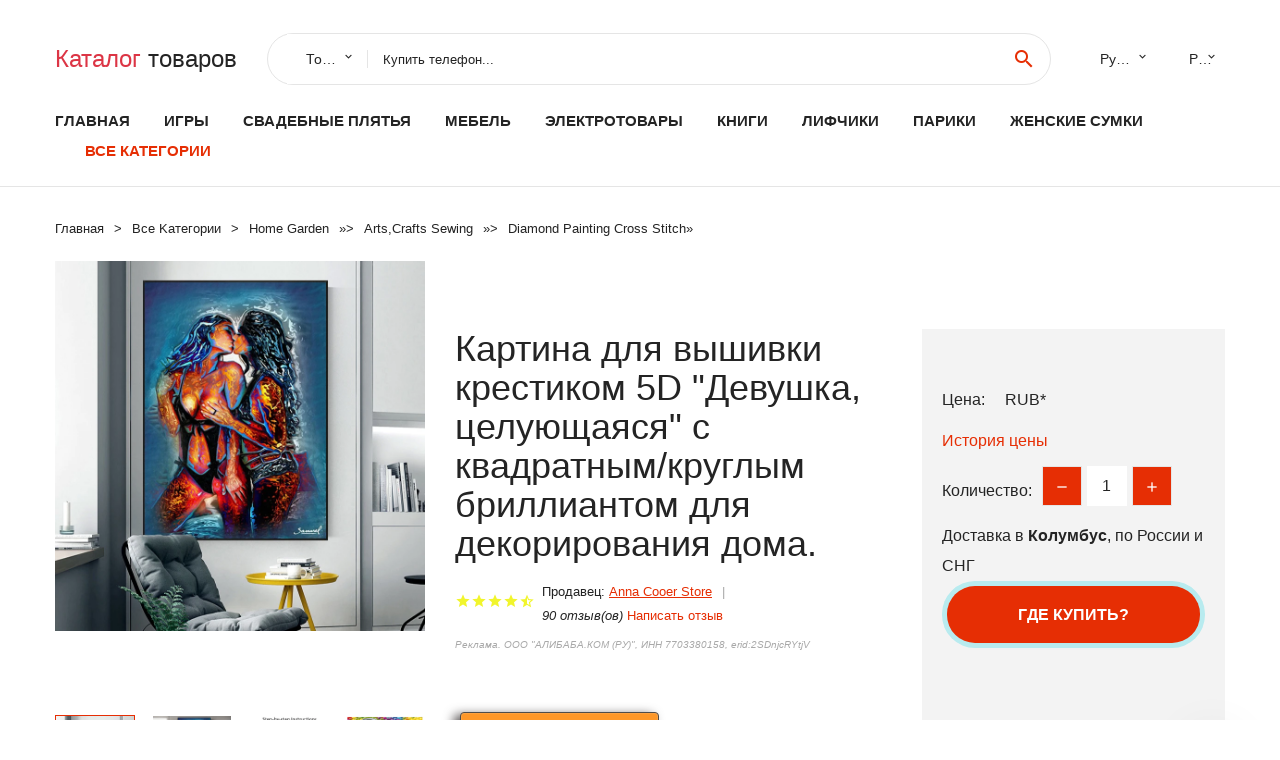

--- FILE ---
content_type: text/html; charset=utf-8
request_url: https://china350.ru/pid_8881005002003782072.html
body_size: 17808
content:
<!DOCTYPE html>
<html lang="ru">
  <head>
    <title>Картина для вышивки крестиком 5D &quot;Девушка, целующаяся&quot; с квадратным/круглым бриллиантом для декорирования дома. - Отзывы покупателей</title>
    <meta name="description" content="Brand Namemagic masterOriginMainland ChinaMaterialresinStyleEuropean and American StylePattern Typecartoonis_customizedYESSet TypeYESUsePaintingsType of WholesaleYes(&gt;50 Pcs)FormSingleExternal PackagingPaper BagCanvas Packing MethodRolled UpFrameNoDiamond ShapeSquarePasting AreaFullNumber of Colors10-60Measurement unit100000015Sold insell_by_pieceEach pack1Package">
    <meta name="keywords" content="найти, цена, отзывы, купить, Картина,для,вышивки,крестиком,5D,&quot;Девушка,,целующаяся&quot;,с,квадратным/круглым,бриллиантом,для,декорирования,дома., алиэкспресс, фото"/>
    <meta property="og:image" content="//ae04.alicdn.com/kf/H37e339ff909945a0977ee8011baba1656.jpg" />
    <meta property="og:url" content="//china350.ru/pid_8881005002003782072.html" />
    <meta property="og:title" content="Картина для вышивки крестиком 5D &quot;Девушка, целующаяся&quot; с квадратным/круглым бриллиантом для декорирования дома." />
    <meta property="og:description" content="Brand Namemagic masterOriginMainland ChinaMaterialresinStyleEuropean and American StylePattern Typecartoonis_customizedYESSet TypeYESUsePaintingsType of WholesaleYes(&gt;50 Pcs)FormSingleExternal PackagingPaper BagCanvas Packing MethodRolled UpFrameNoDiamond ShapeSquarePasting AreaFullNumber of Colors10-60Measurement unit100000015Sold insell_by_pieceEach pack1Package" />
    <link rel="canonical" href="//china350.ru/pid_8881005002003782072.html"/>
        <meta charset="utf-8">
    <meta name="viewport" content="width=device-width, height=device-height, initial-scale=1.0">
    <meta http-equiv="X-UA-Compatible" content="IE=edge">
    <link rel="icon" href="/favicon.ico" type="image/x-icon">
    <link rel="dns-prefetch" href="https://1lc.ru"/>
    <link rel="manifest" href="/manifest.json">
    <link rel="preload" href="https://aliexshop.ru/aliexpress-style/fonts/materialdesignicons-webfont.woff2?v=1.4.57" as="font" type="font/woff2" crossorigin>
    <link rel="stylesheet" href="https://aliexshop.ru/aliexpress-style/css/bootstrap.css">
    <link rel="stylesheet" href="https://aliexshop.ru/aliexpress-style/css/style.css">
    <link rel="stylesheet" href="https://aliexshop.ru/aliexpress-style/css/fonts.css">
    <link type="text/css" rel="stylesheet" href="//aliexshop.ru/shopurbano/css/button.css">
    <meta name="robots" content="noarchive"/>
    <meta name="msapplication-TileColor" content="#E62E04">
    <meta name="theme-color" content="#E62E04">
    <script src="/appstartx.js"></script>
     
    <meta name="referrer" content="strict-origin-when-cross-origin" />
    <style>.ie-panel{display: none;background: #212121;padding: 10px 0;box-shadow: 3px 3px 5px 0 rgba(0,0,0,.3);clear: both;text-align:center;position: relative;z-index: 1;} html.ie-10 .ie-panel, html.lt-ie-10 .ie-panel {display: block;}</style>
  </head>
  <body>
 
  
      <!-- <div class="preloader"> 
         <div class="preloader-body"> 
        <div class="cssload-container">
          <div class="cssload-speeding-wheel"></div>
        </div>
       </div> 
     </div>-->
    <div class="new-page">
      <header class="section page-header">
        <!--RD Navbar-->
        <div class="rd-navbar-wrap">
          <nav class="rd-navbar rd-navbar-classic" data-layout="rd-navbar-fixed" data-sm-layout="rd-navbar-fixed" data-md-layout="rd-navbar-fixed" data-lg-layout="rd-navbar-fixed" data-xl-layout="rd-navbar-static" data-xxl-layout="rd-navbar-static" data-md-device-layout="rd-navbar-fixed" data-lg-device-layout="rd-navbar-fixed" data-xl-device-layout="rd-navbar-static" data-xxl-device-layout="rd-navbar-static" data-lg-stick-up-offset="84px" data-xl-stick-up-offset="84px" data-xxl-stick-up-offset="84px" data-lg-stick-up="true" data-xl-stick-up="true" data-xxl-stick-up="true">
            <div class="rd-navbar-collapse-toggle rd-navbar-fixed-element-1" data-rd-navbar-toggle=".rd-navbar-collapse"><span></span></div>
            <div class="rd-navbar-aside-outer">
              <div class="rd-navbar-aside">
                <!--RD Navbar Brand-->
                <div class="rd-navbar-brand">
             <strong style="color: #4d4d4d !important;">
                 <a class="h5" href="/"><span class="text-danger">Каталог</span><span> товаров</a>
	          </strong>
                </div>
                <div class="rd-navbar-aside-box rd-navbar-collapse">
                  <!--RD Navbar Search-->
                   <div class="rd-navbar-search">
                    <form class="rd-search search-with-select" action="/#search" target="_blank" method="POST">
                      <select class="form-input" name="type" data-constraints="@Required">
                        <option>Товары</option>
                      </select>
                      <div class="form-wrap">
                        <label class="form-label" for="rd-navbar-search-form-input">Купить телефон...</label>
                        <input class="rd-navbar-search-form-input form-input" id="rd-navbar-search-form-input" type="text" name="search-aliexpress">
                        <div class="rd-search-results-live" id="rd-search-results-live"></div>
                      </div>
                      <button class="rd-search-form-submit material-icons-search" type="submit"></button>
                    </form>
                  </div>
                  
          
   
                  <ul class="rd-navbar-selects">
                    <li>
                      <select>
                        <option>Русский</option>
                        <option>English</option>
                        <option>Español</option>
                        <option>Français</option>
                      </select>
                    </li>
                    <li>
                      <select>
                        <option>Руб.</option>
                        <option>USD</option>
                        <option>EUR</option>
                      </select>
                    </li>
                  </ul>
                </div>
              </div>
            </div>
            <div class="rd-navbar-main-outer">
              <div class="rd-navbar-main">
                <div class="rd-navbar-nav-wrap">
                  <!--RD Navbar Brand-->
                  <div class="rd-navbar-brand">
                    <!--Brand--><strong style="color: #4d4d4d !important;">
	            <a class="h5" href="/"><span class="text-danger">Товары </span><span>из Китая</a>
	          </strong>
                  </div>
                  <ul class="rd-navbar-nav">
                    <li class="rd-nav-item"><a class="rd-nav-link" href="/">Главная</a>
                    </li>
                    
<li class="rd-nav-item"><a class="rd-nav-link" href="/cat_shipping/202005020.html" title="Игрушки для детей">Игры</a></li>
<li class="rd-nav-item"><a class="rd-nav-link" href="/cat_shipping/202001935.html" title="Свадебные наряды">Свадебные плятья</a></li>
<li class="rd-nav-item"><a class="rd-nav-link" href="/cat_shipping/202000809.html">Мебель</a></li>
<li class="rd-nav-item"><a class="rd-nav-link" href="/cat_shipping/202000822.html">Электротовары</a></li>
<li class="rd-nav-item"><a class="rd-nav-link" href="https://bookmyshop.ru/">Книги</a></li>
<li class="rd-nav-item"><a class="rd-nav-link" href="/cat_shipping/202003442.html">Лифчики</a></li>
<li class="rd-nav-item"><a class="rd-nav-link" href="/cat_shipping/202004457.html">Парики</a></li>
<li class="rd-nav-item"><a class="rd-nav-link" href="/cat_shipping/202010027.html">Женские сумки</a></li>
                    <li class="rd-nav-item active"><a class="rd-nav-link" href="/all-wholesale-products.html">Все категории</a>
                    </li>
                  </ul>
                </div>
                <!--RD Navbar Panel-->
                <div class="rd-navbar-panel">
                  <!--RD Navbar Toggle-->
                  <button class="rd-navbar-toggle" data-rd-navbar-toggle=".rd-navbar-nav-wrap"><span></span></button>

                </div>
              </div>
            </div>
          </nav>
        </div>
      </header>

<script type="application/ld+json">
  [{"@context": "http://schema.org/",
  "@type": "Product",
  "name": "Картина для вышивки крестиком 5D &quot;Девушка, целующаяся&quot; с квадратным/круглым бриллиантом для декорирования дома.",
  "image": "//ae04.alicdn.com/kf/H37e339ff909945a0977ee8011baba1656.jpg",
  "brand": "Anna Cooer Store",
    "offers": {
    "@type": "Offer",
    "availability": "http://schema.org/InStock",
    "priceCurrency": "RUB",
    "price": "",
    "url":"//china350.ru/pid_8881005002003782072.html"
  },
  "review":[  ]}
     ]
</script>
<!-- Breadcrumbs-->
      <section class="breadcrumbs">
        <div class="container">
          <ul class="breadcrumbs-path" itemscope itemtype="http://schema.org/BreadcrumbList">
            <li itemprop="itemListElement" itemscope itemtype="http://schema.org/ListItem"><a itemprop="item" href="/"><span itemprop="name">Главная</span></a><meta itemprop="position" content="0" /></li>
            <li itemprop="itemListElement" itemscope itemtype="http://schema.org/ListItem"><a itemprop="item" href="/all-wholesale-products.html"><span itemprop="name">Все Kатегории</span></a><meta itemprop="position" content="1" /></li>
            <li itemprop="itemListElement" itemscope itemtype="http://schema.org/ListItem"><a href="/cat_shipping/202000008.html" title="Home  Garden" itemprop="item"><span itemprop="name">Home  Garden</span></a><meta itemprop="position" content="2"></li>  » <li itemprop="itemListElement" itemscope itemtype="http://schema.org/ListItem"><a href="/cat_shipping/202040075.html" title="Arts,Crafts  Sewing" itemprop="item"><span itemprop="name">Arts,Crafts  Sewing</span></a><meta itemprop="position" content="3"></li>  » <li itemprop="itemListElement" itemscope itemtype="http://schema.org/ListItem"><a href="/cat_shipping/202050006.html" title="Diamond Painting Cross Stitch" itemprop="item"><span itemprop="name">Diamond Painting Cross Stitch</span></a><meta itemprop="position" content="4"></li>  » 
          </ul>
        </div>
      </section>
  <!-- Single Product-->
      <section class="section product-single-section bg-default" itemscope itemtype="http://schema.org/Product">
        <div class="container">
          <div class="row row-30 align-items-xl-center">
            <div class="col-xl-4 col-lg-5 col-md-8" itemscope itemtype="http://schema.org/ImageObject"> 
              <!-- Slick Carousel-->
              <div class="slick-slider carousel-parent" data-loop="false" data-dots="false" data-swipe="true" data-items="1" data-child="#child-carousel" data-for="#child-carousel" >
                <div class="item"><a title="Картина для вышивки крестиком 5D &quot;Девушка, целующаяся&quot; с квадратным/круглым бриллиантом для декорирования дома." onclick="window.open('/image-zoom-1005002003782072')" target="_blank" rel="nofollow" class="ui-image-viewer-thumb-frame"><img itemprop="contentUrl" src="//ae04.alicdn.com/kf/H37e339ff909945a0977ee8011baba1656.jpg" alt="Картина для вышивки крестиком 5D &quot;Девушка, целующаяся&quot; с квадратным/круглым бриллиантом для декорирования дома." width="510" height="523"/></a>
 
                </div>
                <div class="item"><img src="//ae04.alicdn.com/kf/H37e339ff909945a0977ee8011baba1656.jpg" alt="Картина для вышивки крестиком 5D &quot;Девушка, целующаяся&quot; с квадратным/круглым бриллиантом для декорирования дома." width="512" height="525" itemprop="image" /></div><div class="item"><img src="//ae04.alicdn.com/kf/H89dbd98648304a468be6e81e01755041b.jpg" alt="Картина для вышивки крестиком 5D &quot;Девушка, целующаяся&quot; с квадратным/круглым бриллиантом для декорирования дома." width="512" height="525" itemprop="image" /></div><div class="item"><img src="//ae04.alicdn.com/kf/He6e0f20e603c45f6ad3f4d63538d667ak.jpg" alt="Картина для вышивки крестиком 5D &quot;Девушка, целующаяся&quot; с квадратным/круглым бриллиантом для декорирования дома." width="512" height="525" itemprop="image" /></div><div class="item"><img src="//ae04.alicdn.com/kf/H56b50836a2e24f47af53c12fd21d554cI.jpg" alt="Картина для вышивки крестиком 5D &quot;Девушка, целующаяся&quot; с квадратным/круглым бриллиантом для декорирования дома." width="512" height="525" itemprop="image" /></div><div class="item"><img src="//ae04.alicdn.com/kf/H5c13f12574454d499cd53414fdd5c3e5t.jpg" alt="Картина для вышивки крестиком 5D &quot;Девушка, целующаяся&quot; с квадратным/круглым бриллиантом для декорирования дома." width="512" height="525" itemprop="image" /></div><div class="item"><img src="//ae04.alicdn.com/kf/H37e339ff909945a0977ee8011baba1656.jpg" alt="Картина для вышивки крестиком 5D &quot;Девушка, целующаяся&quot; с квадратным/круглым бриллиантом для декорирования дома." width="512" height="525" itemprop="image" /></div><div class="item"><img src="//ae04.alicdn.com/kf/H89dbd98648304a468be6e81e01755041b.jpg" alt="Картина для вышивки крестиком 5D &quot;Девушка, целующаяся&quot; с квадратным/круглым бриллиантом для декорирования дома." width="512" height="525" itemprop="image" /></div><div class="item"><img src="//ae04.alicdn.com/kf/He6e0f20e603c45f6ad3f4d63538d667ak.jpg" alt="Картина для вышивки крестиком 5D &quot;Девушка, целующаяся&quot; с квадратным/круглым бриллиантом для декорирования дома." width="512" height="525" itemprop="image" /></div><div class="item"><img src="//ae04.alicdn.com/kf/H56b50836a2e24f47af53c12fd21d554cI.jpg" alt="Картина для вышивки крестиком 5D &quot;Девушка, целующаяся&quot; с квадратным/круглым бриллиантом для декорирования дома." width="512" height="525" itemprop="image" /></div><div class="item"><img src="//ae04.alicdn.com/kf/H5c13f12574454d499cd53414fdd5c3e5t.jpg" alt="Картина для вышивки крестиком 5D &quot;Девушка, целующаяся&quot; с квадратным/круглым бриллиантом для декорирования дома." width="512" height="525" itemprop="image" /></div>
             </div>
                
                <div class="slick-slider carousel-child" id="child-carousel" data-for=".carousel-parent" data-loop="false" data-dots="false" data-swipe="true" data-items="4" data-sm-items="4" data-md-items="4" data-lg-items="4" data-xl-items="4" data-xxl-items="4">
                <div class="item"><img src="//ae04.alicdn.com/kf/H37e339ff909945a0977ee8011baba1656.jpg" alt="Картина для вышивки крестиком 5D &quot;Девушка, целующаяся&quot; с квадратным/круглым бриллиантом для декорирования дома." width="512" height="525" itemprop="image" /></div><div class="item"><img src="//ae04.alicdn.com/kf/H89dbd98648304a468be6e81e01755041b.jpg" alt="Картина для вышивки крестиком 5D &quot;Девушка, целующаяся&quot; с квадратным/круглым бриллиантом для декорирования дома." width="512" height="525" itemprop="image" /></div><div class="item"><img src="//ae04.alicdn.com/kf/He6e0f20e603c45f6ad3f4d63538d667ak.jpg" alt="Картина для вышивки крестиком 5D &quot;Девушка, целующаяся&quot; с квадратным/круглым бриллиантом для декорирования дома." width="512" height="525" itemprop="image" /></div><div class="item"><img src="//ae04.alicdn.com/kf/H56b50836a2e24f47af53c12fd21d554cI.jpg" alt="Картина для вышивки крестиком 5D &quot;Девушка, целующаяся&quot; с квадратным/круглым бриллиантом для декорирования дома." width="512" height="525" itemprop="image" /></div><div class="item"><img src="//ae04.alicdn.com/kf/H5c13f12574454d499cd53414fdd5c3e5t.jpg" alt="Картина для вышивки крестиком 5D &quot;Девушка, целующаяся&quot; с квадратным/круглым бриллиантом для декорирования дома." width="512" height="525" itemprop="image" /></div><div class="item"><img src="//ae04.alicdn.com/kf/H37e339ff909945a0977ee8011baba1656.jpg" alt="Картина для вышивки крестиком 5D &quot;Девушка, целующаяся&quot; с квадратным/круглым бриллиантом для декорирования дома." width="512" height="525" itemprop="image" /></div><div class="item"><img src="//ae04.alicdn.com/kf/H89dbd98648304a468be6e81e01755041b.jpg" alt="Картина для вышивки крестиком 5D &quot;Девушка, целующаяся&quot; с квадратным/круглым бриллиантом для декорирования дома." width="512" height="525" itemprop="image" /></div><div class="item"><img src="//ae04.alicdn.com/kf/He6e0f20e603c45f6ad3f4d63538d667ak.jpg" alt="Картина для вышивки крестиком 5D &quot;Девушка, целующаяся&quot; с квадратным/круглым бриллиантом для декорирования дома." width="512" height="525" itemprop="image" /></div><div class="item"><img src="//ae04.alicdn.com/kf/H56b50836a2e24f47af53c12fd21d554cI.jpg" alt="Картина для вышивки крестиком 5D &quot;Девушка, целующаяся&quot; с квадратным/круглым бриллиантом для декорирования дома." width="512" height="525" itemprop="image" /></div><div class="item"><img src="//ae04.alicdn.com/kf/H5c13f12574454d499cd53414fdd5c3e5t.jpg" alt="Картина для вышивки крестиком 5D &quot;Девушка, целующаяся&quot; с квадратным/круглым бриллиантом для декорирования дома." width="512" height="525" itemprop="image" /></div>
                </div>    
                
               
            </div>
            <div class="col-xl-8 col-lg-7" itemprop="offers" itemscope itemtype="http://schema.org/Offer">
              <div class="row row-30"> 
                <div class="col-xl-7 col-lg-12 col-md-6">  
                
                  <h1 itemprop="name" class="h4 product-single-title">Картина для вышивки крестиком 5D &quot;Девушка, целующаяся&quot; с квадратным/круглым бриллиантом для декорирования дома.</h1>
                  <div class="product-rating-wrap">
                    <ul class="product-rating">
                      <li>
                        <div class="icon product-rating-icon material-icons-star"></div>
                      </li>
                      <li>
                        <div class="icon product-rating-icon material-icons-star"></div>
                      </li>
                      <li>
                        <div class="icon product-rating-icon material-icons-star"></div>
                      </li>
                      <li>
                        <div class="icon product-rating-icon material-icons-star"></div>
                      </li>
                      <li>
                        <div class="icon product-rating-icon material-icons-star_half"></div>
                      </li>
                    </ul> 
                    <ul class="product-rating-list">
                      <li>Продавец: <u><a href="/salesman-info_Anna+Cooer+Store">Anna Cooer Store</a></u> </li>
                      <li><i>90 отзыв(ов)</i> <a href="#comm">Написать отзыв</a></li>
                    </ul> 
                  </div>
                  <span class="erid"></span>
                  <div class="product-single-size-wrap">
                  <span idx="1005002003782072" title="Купить"></span>
                  </div>
                  <div id="888"></div>
                  <div class="product-single-share"> 
                  
                    <script type="text/javascript" src="https://vk.com/js/api/openapi.js?162"></script>
                    <div id="vk_subscribe"></div>
                    <script type="text/javascript">
                    VK.Widgets.Subscribe("vk_subscribe", {soft: 1}, -129528158);
                    </script>
                    <p>Сохраните в закладки:</p>
                    <ul class="product-single-share-list">
                     <div class="ya-share2" data-services="collections,vkontakte,facebook,odnoklassniki,moimir,twitter,whatsapp,skype,telegram" ></div>
                    </ul>  </div>
                </div>
                <div class="col-xl-5 col-lg-12 col-md-6">
                  <div class="product-single-cart-box">
                    <div class="product-single-cart-pricing"><span>Цена:</span><span class="h4 product-single-cart-price" itemprop="price"></span><span itemprop="priceCurrency">RUB</span>*</div>
                    <div class="product-single-cart-saving"><a href="#pricehistory">История цены</a></div>
                    <div class="product-single-cart-quantity">
                      <p>Количество:</p>
                      <div class="stepper-modern">
                        <input type="number" data-zeros="true" value="1" min="1" max="100">
                      </div>
                    </div>
                    <p>Доставка в <strong>Колумбус</strong>, по России и СНГ
                    <span idv="1005002003782072" title="Где купить?"></span> <br />
                   <a class="newuser" href=""></a>
                  </div>
                </div>
              </div>
            </div>
          </div> 
         <br />
           
           <span review="1005002003782072" title="Читать отзывы"></span>
          <div class="product-single-overview">
           
    <li>
      <img src="https://ae04.alicdn.com/kf/H37e339ff909945a0977ee8011baba1656.jpg" alt="Картина для вышивки крестиком 5D &quot;Девушка, целующаяся&quot; с квадратным/круглым бриллиантом для декорирования дома. - Фото №1"/>
    </li><li>
      <img src="https://ae04.alicdn.com/kf/H89dbd98648304a468be6e81e01755041b.jpg" alt="Картина для вышивки крестиком 5D &quot;Девушка, целующаяся&quot; с квадратным/круглым бриллиантом для декорирования дома. - Фото №1"/>
    </li><li>
      <img src="https://ae04.alicdn.com/kf/He6e0f20e603c45f6ad3f4d63538d667ak.jpg" alt="Картина для вышивки крестиком 5D &quot;Девушка, целующаяся&quot; с квадратным/круглым бриллиантом для декорирования дома. - Фото №1"/>
    </li><li>
      <img src="https://ae04.alicdn.com/kf/H56b50836a2e24f47af53c12fd21d554cI.jpg" alt="Картина для вышивки крестиком 5D &quot;Девушка, целующаяся&quot; с квадратным/круглым бриллиантом для декорирования дома. - Фото №1"/>
    </li><li>
      <img src="https://ae04.alicdn.com/kf/H5c13f12574454d499cd53414fdd5c3e5t.jpg" alt="Картина для вышивки крестиком 5D &quot;Девушка, целующаяся&quot; с квадратным/круглым бриллиантом для декорирования дома. - Фото №1"/>
    </li><li>
      <img src="https://ae04.alicdn.com/kf/H37e339ff909945a0977ee8011baba1656.jpg" alt="Картина для вышивки крестиком 5D &quot;Девушка, целующаяся&quot; с квадратным/круглым бриллиантом для декорирования дома. - Фото №1"/>
    </li><li>
      <img src="https://ae04.alicdn.com/kf/H89dbd98648304a468be6e81e01755041b.jpg" alt="Картина для вышивки крестиком 5D &quot;Девушка, целующаяся&quot; с квадратным/круглым бриллиантом для декорирования дома. - Фото №1"/>
    </li><li>
      <img src="https://ae04.alicdn.com/kf/He6e0f20e603c45f6ad3f4d63538d667ak.jpg" alt="Картина для вышивки крестиком 5D &quot;Девушка, целующаяся&quot; с квадратным/круглым бриллиантом для декорирования дома. - Фото №1"/>
    </li><li>
      <img src="https://ae04.alicdn.com/kf/H56b50836a2e24f47af53c12fd21d554cI.jpg" alt="Картина для вышивки крестиком 5D &quot;Девушка, целующаяся&quot; с квадратным/круглым бриллиантом для декорирования дома. - Фото №1"/>
    </li><li>
      <img src="https://ae04.alicdn.com/kf/H5c13f12574454d499cd53414fdd5c3e5t.jpg" alt="Картина для вышивки крестиком 5D &quot;Девушка, целующаяся&quot; с квадратным/круглым бриллиантом для декорирования дома. - Фото №1"/>
    </li>   <a name="pricehistory"></a>
          <h3>История цены</h3><p>*История изменения цены! Указанная стоимость возможно, уже изменилось. Проверить текущую цену - ></p>
<script src="https://lyvi.ru/js/highcharts.js"></script>
<!--<script src="https://lyvi.ru/js/highcharts-3d.js"></script>-->
<script src="https://lyvi.ru/js/exporting.js"></script>

<div id="container" class="chart_wrap"></div>

<script type="text/javascript">
// Set up the chart
var chart = new Highcharts.Chart({
    chart: {
        renderTo: 'container',
        type: 'column',
        options3d: {
            enabled: true,
            alpha: 15,
            beta: 15,
            depth: 50,
            viewDistance: 25
        }
    },
    title: {
        text: 'Price change history'
    },
    subtitle: {
        text: '*on melons from free sources'
    },
    plotOptions: {
        column: {
            depth: 50
        }
    },
    series: [{
        data: [0,0,0,0,0,0,0,0,0,]
    }]
});

function showValues() {
    $('#alpha-value').html(chart.options.chart.options3d.alpha);
    $('#beta-value').html(chart.options.chart.options3d.beta);
    $('#depth-value').html(chart.options.chart.options3d.depth);
}

// Activate the sliders
$('#sliders input').on('input change', function () {
    chart.options.chart.options3d[this.id] = parseFloat(this.value);
    showValues();
    chart.redraw(false);
});

showValues();
</script><div class="table-custom-responsive">
            <table class="table-custom table-custom-striped table-custom-primary">
               <thead>
                <tr>
                  <th>Месяц</th>
                  <th>Минимальная цена</th>
                  <th>Макс. стоимость</th>
                  <th>Цена</th>
                </tr>
              </thead>
                    <tbody><tr>
                   <td>Dec-24-2025</td>
                   <td>0.30 руб.</td>
                   <td>0.65 руб.</td>
                   <td>0 руб.</td>
                   </tr>
                   <tr>
                   <td>Nov-24-2025</td>
                   <td>0.22 руб.</td>
                   <td>0.19 руб.</td>
                   <td>0 руб.</td>
                   </tr>
                   <tr>
                   <td>Oct-24-2025</td>
                   <td>0.64 руб.</td>
                   <td>0.42 руб.</td>
                   <td>0 руб.</td>
                   </tr>
                   <tr>
                   <td>Sep-24-2025</td>
                   <td>0.22 руб.</td>
                   <td>0.6 руб.</td>
                   <td>0 руб.</td>
                   </tr>
                   <tr>
                   <td>Aug-24-2025</td>
                   <td>0.72 руб.</td>
                   <td>0.71 руб.</td>
                   <td>0 руб.</td>
                   </tr>
                   <tr>
                   <td>Jul-24-2025</td>
                   <td>0.88 руб.</td>
                   <td>0.68 руб.</td>
                   <td>0 руб.</td>
                   </tr>
                   <tr>
                   <td>Jun-24-2025</td>
                   <td>0.97 руб.</td>
                   <td>0.4 руб.</td>
                   <td>0 руб.</td>
                   </tr>
                   <tr>
                   <td>May-24-2025</td>
                   <td>0.94 руб.</td>
                   <td>0.48 руб.</td>
                   <td>0 руб.</td>
                   </tr>
                   <tr>
                   <td>Apr-24-2025</td>
                   <td>0.82 руб.</td>
                   <td>0.76 руб.</td>
                   <td>0 руб.</td>
                   </tr>
                    </tbody>
 </table>
</div>
  </div"> <!-- We Recommended-->
     <section class="section section-md bg-default">
        <div class="container">
          <div class="text-center">
            <p class="h4">Новые товары</p>
          </div>
          <!-- Owl Carousel-->
          <div class="owl-carousel" data-items="1" data-sm-items="2" data-md-items="3" data-xl-items="5" data-xxl-items="6" data-margin="30" data-xxl-margin="40" data-mouse-drag="false" data-loop="false" data-autoplay="false" data-owl="{&quot;dots&quot;:true}">
          <article class="product-classic">
              <div class="product-classic-head">
                <a href="/pid_8884000178560094.html"><figure class="product-classic-figure"><img class="lazy" data-src="//ae04.alicdn.com/kf/H2d68b78cacfc467fb2b54850e7b8ad41Y.jpg" alt="Kexinzu Полный 5D DIY квадратный / круглый алмазная живопись &quot;Крылатый меч&quot; 3D вышивка крестом Мозаика diamondpainting Подарок K@88886." width="174" height="199"/>
                </figure></a>
              </div>
              <div class="product-classic-body">
                <h4 style="font-size:1.2em;">Kexinzu Полный 5D DIY квадратный / круглый алмазная живопись &quot;Крылатый меч&quot; 3D вышивка крестом Мозаика diamondpainting Подарок K@88886.</h4>
                <div class="product-classic-pricing">
                  <div class="product-classic-price"></div>
                </div>
              </div>
            </article>
            <article class="product-classic">
              <div class="product-classic-head">
                <a href="/pid_88832806477955.html"><figure class="product-classic-figure"><img class="lazy" data-src="//ae04.alicdn.com/kf/H98f921b6b23d410589c86b60fa352f86D.jpg" alt="100% Полный 5D ДИЙ Алмазная живопись 3D алмазная живопись полный круглый стразы вышивка диамант &quot;Милый Кот&quot;" width="174" height="199"/>
                </figure></a>
              </div>
              <div class="product-classic-body">
                <h4 style="font-size:1.2em;">100% Полный 5D ДИЙ Алмазная живопись 3D алмазная живопись полный круглый стразы вышивка диамант &quot;Милый Кот&quot;</h4>
                <div class="product-classic-pricing">
                  <div class="product-classic-price"></div>
                </div>
              </div>
            </article>
            <article class="product-classic">
              <div class="product-classic-head">
                <a href="/pid_8881005001478056936.html"><figure class="product-classic-figure"><img class="lazy" data-src="//ae04.alicdn.com/kf/H81603710bd9a4b3ab14d2c32641b26b9k.jpg" alt="Алмазная живопись 5D DIY набор полный волки крестиком квадратная мозаика вышивка НОВЫЙ." width="174" height="199"/>
                </figure></a>
              </div>
              <div class="product-classic-body">
                <h4 style="font-size:1.2em;">Алмазная живопись 5D DIY набор полный волки крестиком квадратная мозаика вышивка НОВЫЙ.</h4>
                <div class="product-classic-pricing">
                  <div class="product-classic-price"></div>
                </div>
              </div>
            </article>
            <article class="product-classic">
              <div class="product-classic-head">
                <a href="/pid_8881005003875849663.html"><figure class="product-classic-figure"><img class="lazy" data-src="//ae04.alicdn.com/kf/Sa49dfbe653cc46adb476c4b7019d5bf2V.jpg" alt="YIMEIDO 5D DIY набор для алмазной живописи на Пасху с кроликом на молнии, красной яйцом и бабочками с камнями Ринестон для украшения дома." width="174" height="199"/>
                </figure></a>
              </div>
              <div class="product-classic-body">
                <h4 style="font-size:1.2em;">YIMEIDO 5D DIY набор для алмазной живописи на Пасху с кроликом на молнии, красной яйцом и бабочками с камнями Ринестон для украшения дома.</h4>
                <div class="product-classic-pricing">
                  <div class="product-classic-price"></div>
                </div>
              </div>
            </article>
            <article class="product-classic">
              <div class="product-classic-head">
                <a href="/pid_8881005001352310715.html"><figure class="product-classic-figure"><img class="lazy" data-src="//ae04.alicdn.com/kf/H143b4649de824b6abea14f2591c67542q.jpg" alt="&quot;Сделай сам&quot; - живопись 5D алмазная виолончель Цветок Роза полный квадратный мозаичный вышивка цветов крестом декор для гостиной искусство подарка." width="174" height="199"/>
                </figure></a>
              </div>
              <div class="product-classic-body">
                <h4 style="font-size:1.2em;">&quot;Сделай сам&quot; - живопись 5D алмазная виолончель Цветок Роза полный квадратный мозаичный вышивка цветов крестом декор для гостиной искусство подарка.</h4>
                <div class="product-classic-pricing">
                  <div class="product-classic-price"></div>
                </div>
              </div>
            </article>
            <article class="product-classic">
              <div class="product-classic-head">
                <a href="/pid_88832998899033.html"><figure class="product-classic-figure"><img class="lazy" data-src="//ae04.alicdn.com/kf/HTB1_lr8OMDqK1RjSZSyq6yxEVXa0.jpg" alt="Новое полное квадратное бриллиантовое 5D DIY живопись &quot;Будда&quot; вышивка крестом, мозаика из стразов домашнего декора подарок." width="174" height="199"/>
                </figure></a>
              </div>
              <div class="product-classic-body">
                <h4 style="font-size:1.2em;">Новое полное квадратное бриллиантовое 5D DIY живопись &quot;Будда&quot; вышивка крестом, мозаика из стразов домашнего декора подарок.</h4>
                <div class="product-classic-pricing">
                  <div class="product-classic-price"></div>
                </div>
              </div>
            </article>
            <article class="product-classic">
              <div class="product-classic-head">
                <a href="/pid_8884000061426498.html"><figure class="product-classic-figure"><img class="lazy" data-src="//ae04.alicdn.com/kf/H2b784d228dd34e35afbe2e303471138eb.jpg" alt="Canvas

Алмазная живопись Европейский классический пейзаж зданий 5D DIY вышивка Статуя Свободы крестиком Украшение дома на холсте" width="174" height="199"/>
                </figure></a>
              </div>
              <div class="product-classic-body">
                <h4 style="font-size:1.2em;">Canvas

Алмазная живопись Европейский классический пейзаж зданий 5D DIY вышивка Статуя Свободы крестиком Украшение дома на холсте</h4>
                <div class="product-classic-pricing">
                  <div class="product-classic-price"></div>
                </div>
              </div>
            </article>
            <article class="product-classic">
              <div class="product-classic-head">
                <a href="/pid_88833054354221.html"><figure class="product-classic-figure"><img class="lazy" data-src="//ae04.alicdn.com/kf/HTB14XNSe.KF3KVjSZFEq6xExFXaL.jpg" alt="Официальный магазин Алмазной живописи Кошка Вышивка Продажа Животные Мозаика Полный макет Стразы Хобби yy711." width="174" height="199"/>
                </figure></a>
              </div>
              <div class="product-classic-body">
                <h4 style="font-size:1.2em;">Официальный магазин Алмазной живописи Кошка Вышивка Продажа Животные Мозаика Полный макет Стразы Хобби yy711.</h4>
                <div class="product-classic-pricing">
                  <div class="product-classic-price"></div>
                </div>
              </div>
            </article>
            <article class="product-classic">
              <div class="product-classic-head">
                <a href="/pid_8884000409962688.html"><figure class="product-classic-figure"><img class="lazy" data-src="//ae04.alicdn.com/kf/Hb6b5fd2f5c734c86b11ea81a32881d59j.jpg" alt="стакан для красного вина EASHRU Text с 5D бриллиантовой вышивкой крестом, полным квадратным сверлением и иглопробивкой для декорирования дома PT4542" width="174" height="199"/>
                </figure></a>
              </div>
              <div class="product-classic-body">
                <h4 style="font-size:1.2em;">стакан для красного вина EASHRU Text с 5D бриллиантовой вышивкой крестом, полным квадратным сверлением и иглопробивкой для декорирования дома PT4542</h4>
                <div class="product-classic-pricing">
                  <div class="product-classic-price"></div>
                </div>
              </div>
            </article>
            </div>
        </div>
      </section>
       <div class="product-single-overview">
            <p class="h4">Характеристики</p>
            <div itemprop="name"><h2>Картина для вышивки крестиком 5D &quot;Девушка целующаяся&quot; с квадратным/круглым бриллиантом декорирования дома.</h2></div>
              <p class="h5">Описание товара</p>
              <div itemprop="description"><span class="snow-ali-kit_Typography__base__1shggo snow-ali-kit_Typography-Primary__base__1xop0e snow-ali-kit_Typography__sizeTextM__1shggo SnowProductCharacteristics_SnowProductCharacteristicsItem__title__1w7g4">Brand Name</span><span class="snow-ali-kit_Typography__base__1shggo snow-ali-kit_Typography-Primary__base__1xop0e snow-ali-kit_Typography__sizeTextM__1shggo SnowProductCharacteristics_SnowProductCharacteristicsItem__value__1w7g4">magic master</span><span class="snow-ali-kit_Typography__base__1shggo snow-ali-kit_Typography-Primary__base__1xop0e snow-ali-kit_Typography__sizeTextM__1shggo SnowProductCharacteristics_SnowProductCharacteristicsItem__title__1w7g4">Origin</span><span class="snow-ali-kit_Typography__base__1shggo snow-ali-kit_Typography-Primary__base__1xop0e snow-ali-kit_Typography__sizeTextM__1shggo SnowProductCharacteristics_SnowProductCharacteristicsItem__value__1w7g4">Mainland China</span><span class="snow-ali-kit_Typography__base__1shggo snow-ali-kit_Typography-Primary__base__1xop0e snow-ali-kit_Typography__sizeTextM__1shggo SnowProductCharacteristics_SnowProductCharacteristicsItem__title__1w7g4">Material</span><span class="snow-ali-kit_Typography__base__1shggo snow-ali-kit_Typography-Primary__base__1xop0e snow-ali-kit_Typography__sizeTextM__1shggo SnowProductCharacteristics_SnowProductCharacteristicsItem__value__1w7g4">resin</span><span class="snow-ali-kit_Typography__base__1shggo snow-ali-kit_Typography-Primary__base__1xop0e snow-ali-kit_Typography__sizeTextM__1shggo SnowProductCharacteristics_SnowProductCharacteristicsItem__title__1w7g4">Style</span><span class="snow-ali-kit_Typography__base__1shggo snow-ali-kit_Typography-Primary__base__1xop0e snow-ali-kit_Typography__sizeTextM__1shggo SnowProductCharacteristics_SnowProductCharacteristicsItem__value__1w7g4">European and American Style</span><span class="snow-ali-kit_Typography__base__1shggo snow-ali-kit_Typography-Primary__base__1xop0e snow-ali-kit_Typography__sizeTextM__1shggo SnowProductCharacteristics_SnowProductCharacteristicsItem__title__1w7g4">Pattern Type</span><span class="snow-ali-kit_Typography__base__1shggo snow-ali-kit_Typography-Primary__base__1xop0e snow-ali-kit_Typography__sizeTextM__1shggo SnowProductCharacteristics_SnowProductCharacteristicsItem__value__1w7g4">cartoon</span><span class="snow-ali-kit_Typography__base__1shggo snow-ali-kit_Typography-Primary__base__1xop0e snow-ali-kit_Typography__sizeTextM__1shggo SnowProductCharacteristics_SnowProductCharacteristicsItem__title__1w7g4">is_customized</span><span class="snow-ali-kit_Typography__base__1shggo snow-ali-kit_Typography-Primary__base__1xop0e snow-ali-kit_Typography__sizeTextM__1shggo SnowProductCharacteristics_SnowProductCharacteristicsItem__value__1w7g4">YES</span><span class="snow-ali-kit_Typography__base__1shggo snow-ali-kit_Typography-Primary__base__1xop0e snow-ali-kit_Typography__sizeTextM__1shggo SnowProductCharacteristics_SnowProductCharacteristicsItem__title__1w7g4">Set Type</span><span class="snow-ali-kit_Typography__base__1shggo snow-ali-kit_Typography-Primary__base__1xop0e snow-ali-kit_Typography__sizeTextM__1shggo SnowProductCharacteristics_SnowProductCharacteristicsItem__value__1w7g4">YES</span><span class="snow-ali-kit_Typography__base__1shggo snow-ali-kit_Typography-Primary__base__1xop0e snow-ali-kit_Typography__sizeTextM__1shggo SnowProductCharacteristics_SnowProductCharacteristicsItem__title__1w7g4">Use</span><span class="snow-ali-kit_Typography__base__1shggo snow-ali-kit_Typography-Primary__base__1xop0e snow-ali-kit_Typography__sizeTextM__1shggo SnowProductCharacteristics_SnowProductCharacteristicsItem__value__1w7g4">Paintings</span><span class="snow-ali-kit_Typography__base__1shggo snow-ali-kit_Typography-Primary__base__1xop0e snow-ali-kit_Typography__sizeTextM__1shggo SnowProductCharacteristics_SnowProductCharacteristicsItem__title__1w7g4">Type of Wholesale</span><span class="snow-ali-kit_Typography__base__1shggo snow-ali-kit_Typography-Primary__base__1xop0e snow-ali-kit_Typography__sizeTextM__1shggo SnowProductCharacteristics_SnowProductCharacteristicsItem__value__1w7g4">Yes(&gt;50 Pcs)</span><span class="snow-ali-kit_Typography__base__1shggo snow-ali-kit_Typography-Primary__base__1xop0e snow-ali-kit_Typography__sizeTextM__1shggo SnowProductCharacteristics_SnowProductCharacteristicsItem__title__1w7g4">Form</span><span class="snow-ali-kit_Typography__base__1shggo snow-ali-kit_Typography-Primary__base__1xop0e snow-ali-kit_Typography__sizeTextM__1shggo SnowProductCharacteristics_SnowProductCharacteristicsItem__value__1w7g4">Single</span><span class="snow-ali-kit_Typography__base__1shggo snow-ali-kit_Typography-Primary__base__1xop0e snow-ali-kit_Typography__sizeTextM__1shggo SnowProductCharacteristics_SnowProductCharacteristicsItem__title__1w7g4">External Packaging</span><span class="snow-ali-kit_Typography__base__1shggo snow-ali-kit_Typography-Primary__base__1xop0e snow-ali-kit_Typography__sizeTextM__1shggo SnowProductCharacteristics_SnowProductCharacteristicsItem__value__1w7g4">Paper Bag</span><span class="snow-ali-kit_Typography__base__1shggo snow-ali-kit_Typography-Primary__base__1xop0e snow-ali-kit_Typography__sizeTextM__1shggo SnowProductCharacteristics_SnowProductCharacteristicsItem__title__1w7g4">Canvas Packing Method</span><span class="snow-ali-kit_Typography__base__1shggo snow-ali-kit_Typography-Primary__base__1xop0e snow-ali-kit_Typography__sizeTextM__1shggo SnowProductCharacteristics_SnowProductCharacteristicsItem__value__1w7g4">Rolled Up</span><span class="snow-ali-kit_Typography__base__1shggo snow-ali-kit_Typography-Primary__base__1xop0e snow-ali-kit_Typography__sizeTextM__1shggo SnowProductCharacteristics_SnowProductCharacteristicsItem__title__1w7g4">Frame</span><span class="snow-ali-kit_Typography__base__1shggo snow-ali-kit_Typography-Primary__base__1xop0e snow-ali-kit_Typography__sizeTextM__1shggo SnowProductCharacteristics_SnowProductCharacteristicsItem__value__1w7g4">No</span><span class="snow-ali-kit_Typography__base__1shggo snow-ali-kit_Typography-Primary__base__1xop0e snow-ali-kit_Typography__sizeTextM__1shggo SnowProductCharacteristics_SnowProductCharacteristicsItem__title__1w7g4">Diamond Shape</span><span class="snow-ali-kit_Typography__base__1shggo snow-ali-kit_Typography-Primary__base__1xop0e snow-ali-kit_Typography__sizeTextM__1shggo SnowProductCharacteristics_SnowProductCharacteristicsItem__value__1w7g4">Square</span><span class="snow-ali-kit_Typography__base__1shggo snow-ali-kit_Typography-Primary__base__1xop0e snow-ali-kit_Typography__sizeTextM__1shggo SnowProductCharacteristics_SnowProductCharacteristicsItem__title__1w7g4">Pasting Area</span><span class="snow-ali-kit_Typography__base__1shggo snow-ali-kit_Typography-Primary__base__1xop0e snow-ali-kit_Typography__sizeTextM__1shggo SnowProductCharacteristics_SnowProductCharacteristicsItem__value__1w7g4">Full</span><span class="snow-ali-kit_Typography__base__1shggo snow-ali-kit_Typography-Primary__base__1xop0e snow-ali-kit_Typography__sizeTextM__1shggo SnowProductCharacteristics_SnowProductCharacteristicsItem__title__1w7g4">Number of Colors</span><span class="snow-ali-kit_Typography__base__1shggo snow-ali-kit_Typography-Primary__base__1xop0e snow-ali-kit_Typography__sizeTextM__1shggo SnowProductCharacteristics_SnowProductCharacteristicsItem__value__1w7g4">10-60</span><span class="snow-ali-kit_Typography__base__1shggo snow-ali-kit_Typography-Primary__base__1xop0e snow-ali-kit_Typography__sizeTextM__1shggo SnowProductCharacteristics_SnowProductCharacteristicsItem__title__1w7g4">Measurement unit</span><span class="snow-ali-kit_Typography__base__1shggo snow-ali-kit_Typography-Primary__base__1xop0e snow-ali-kit_Typography__sizeTextM__1shggo SnowProductCharacteristics_SnowProductCharacteristicsItem__value__1w7g4">100000015</span><span class="snow-ali-kit_Typography__base__1shggo snow-ali-kit_Typography-Primary__base__1xop0e snow-ali-kit_Typography__sizeTextM__1shggo SnowProductCharacteristics_SnowProductCharacteristicsItem__title__1w7g4">Sold in</span><span class="snow-ali-kit_Typography__base__1shggo snow-ali-kit_Typography-Primary__base__1xop0e snow-ali-kit_Typography__sizeTextM__1shggo SnowProductCharacteristics_SnowProductCharacteristicsItem__value__1w7g4">sell_by_piece</span><span class="snow-ali-kit_Typography__base__1shggo snow-ali-kit_Typography-Primary__base__1xop0e snow-ali-kit_Typography__sizeTextM__1shggo SnowProductCharacteristics_SnowProductCharacteristicsItem__title__1w7g4">Each pack</span><span class="snow-ali-kit_Typography__base__1shggo snow-ali-kit_Typography-Primary__base__1xop0e snow-ali-kit_Typography__sizeTextM__1shggo SnowProductCharacteristics_SnowProductCharacteristicsItem__value__1w7g4">1</span><span class="snow-ali-kit_Typography__base__1shggo snow-ali-kit_Typography-Primary__base__1xop0e snow-ali-kit_Typography__sizeTextM__1shggo SnowProductCharacteristics_SnowProductCharacteristicsItem__title__1w7g4">Package weight</span><span class="snow-ali-kit_Typography__base__1shggo snow-ali-kit_Typography-Primary__base__1xop0e snow-ali-kit_Typography__sizeTextM__1shggo SnowProductCharacteristics_SnowProductCharacteristicsItem__value__1w7g4">0.400</span><span class="snow-ali-kit_Typography__base__1shggo snow-ali-kit_Typography-Primary__base__1xop0e snow-ali-kit_Typography__sizeTextM__1shggo SnowProductCharacteristics_SnowProductCharacteristicsItem__title__1w7g4">Package size - length (cm)</span><span class="snow-ali-kit_Typography__base__1shggo snow-ali-kit_Typography-Primary__base__1xop0e snow-ali-kit_Typography__sizeTextM__1shggo SnowProductCharacteristics_SnowProductCharacteristicsItem__value__1w7g4">20</span><span class="snow-ali-kit_Typography__base__1shggo snow-ali-kit_Typography-Primary__base__1xop0e snow-ali-kit_Typography__sizeTextM__1shggo SnowProductCharacteristics_SnowProductCharacteristicsItem__title__1w7g4">Package size - width (cm)</span><span class="snow-ali-kit_Typography__base__1shggo snow-ali-kit_Typography-Primary__base__1xop0e snow-ali-kit_Typography__sizeTextM__1shggo SnowProductCharacteristics_SnowProductCharacteristicsItem__value__1w7g4">10</span><span class="snow-ali-kit_Typography__base__1shggo snow-ali-kit_Typography-Primary__base__1xop0e snow-ali-kit_Typography__sizeTextM__1shggo SnowProductCharacteristics_SnowProductCharacteristicsItem__title__1w7g4">Package size - height (cm)</span><span class="snow-ali-kit_Typography__base__1shggo snow-ali-kit_Typography-Primary__base__1xop0e snow-ali-kit_Typography__sizeTextM__1shggo SnowProductCharacteristics_SnowProductCharacteristicsItem__value__1w7g4">5</span><span class="snow-ali-kit_Typography__base__1shggo snow-ali-kit_Typography-Primary__base__1xop0e snow-ali-kit_Typography__sizeTextM__1shggo SnowProductCharacteristics_SnowProductCharacteristicsItem__title__1w7g4">Set Type</span><span class="snow-ali-kit_Typography__base__1shggo snow-ali-kit_Typography-Primary__base__1xop0e snow-ali-kit_Typography__sizeTextM__1shggo SnowProductCharacteristics_SnowProductCharacteristicsItem__value__1w7g4">Cross Stitch</span><span class="snow-ali-kit_Typography__base__1shggo snow-ali-kit_Typography-Primary__base__1xop0e snow-ali-kit_Typography__sizeTextM__1shggo SnowProductCharacteristics_SnowProductCharacteristicsItem__title__1w7g4">Use</span><span class="snow-ali-kit_Typography__base__1shggo snow-ali-kit_Typography-Primary__base__1xop0e snow-ali-kit_Typography__sizeTextM__1shggo SnowProductCharacteristics_SnowProductCharacteristicsItem__value__1w7g4">Home/Hotel/Office Decoration,Unique Gift</span><span class="snow-ali-kit_Typography__base__1shggo snow-ali-kit_Typography-Primary__base__1xop0e snow-ali-kit_Typography__sizeTextM__1shggo SnowProductCharacteristics_SnowProductCharacteristicsItem__title__1w7g4">Technics</span><span class="snow-ali-kit_Typography__base__1shggo snow-ali-kit_Typography-Primary__base__1xop0e snow-ali-kit_Typography__sizeTextM__1shggo SnowProductCharacteristics_SnowProductCharacteristicsItem__value__1w7g4">DIY diamond painting</span><span class="snow-ali-kit_Typography__base__1shggo snow-ali-kit_Typography-Primary__base__1xop0e snow-ali-kit_Typography__sizeTextM__1shggo SnowProductCharacteristics_SnowProductCharacteristicsItem__title__1w7g4">Tools Type</span><span class="snow-ali-kit_Typography__base__1shggo snow-ali-kit_Typography-Primary__base__1xop0e snow-ali-kit_Typography__sizeTextM__1shggo SnowProductCharacteristics_SnowProductCharacteristicsItem__value__1w7g4">tweezers,pallet,diamond painting Pick-Up Tools</span><span class="snow-ali-kit_Typography__base__1shggo snow-ali-kit_Typography-Primary__base__1xop0e snow-ali-kit_Typography__sizeTextM__1shggo SnowProductCharacteristics_SnowProductCharacteristicsItem__title__1w7g4">Details</span><span class="snow-ali-kit_Typography__base__1shggo snow-ali-kit_Typography-Primary__base__1xop0e snow-ali-kit_Typography__sizeTextM__1shggo SnowProductCharacteristics_SnowProductCharacteristicsItem__value__1w7g4">Full resin diamonds with picture</span><span class="snow-ali-kit_Typography__base__1shggo snow-ali-kit_Typography-Primary__base__1xop0e snow-ali-kit_Typography__sizeTextM__1shggo SnowProductCharacteristics_SnowProductCharacteristicsItem__title__1w7g4">About Diamonds</span><span class="snow-ali-kit_Typography__base__1shggo snow-ali-kit_Typography-Primary__base__1xop0e snow-ali-kit_Typography__sizeTextM__1shggo SnowProductCharacteristics_SnowProductCharacteristicsItem__value__1w7g4">100% full drill</span><span class="snow-ali-kit_Typography__base__1shggo snow-ali-kit_Typography-Primary__base__1xop0e snow-ali-kit_Typography__sizeTextM__1shggo SnowProductCharacteristics_SnowProductCharacteristicsItem__title__1w7g4">Style</span><span class="snow-ali-kit_Typography__base__1shggo snow-ali-kit_Typography-Primary__base__1xop0e snow-ali-kit_Typography__sizeTextM__1shggo SnowProductCharacteristics_SnowProductCharacteristicsItem__value__1w7g4">Godfather poster diamond painting</span><span class="snow-ali-kit_Typography__base__1shggo snow-ali-kit_Typography-Primary__base__1xop0e snow-ali-kit_Typography__sizeTextM__1shggo SnowProductCharacteristics_SnowProductCharacteristicsItem__title__1w7g4">Diamond Shape</span><span class="snow-ali-kit_Typography__base__1shggo snow-ali-kit_Typography-Primary__base__1xop0e snow-ali-kit_Typography__sizeTextM__1shggo SnowProductCharacteristics_SnowProductCharacteristicsItem__value__1w7g4">Square/Round</span><span class="snow-ali-kit_Typography__base__1shggo snow-ali-kit_Typography-Primary__base__1xop0e snow-ali-kit_Typography__sizeTextM__1shggo SnowProductCharacteristics_SnowProductCharacteristicsItem__title__1w7g4">kits internaldetail</span><span class="snow-ali-kit_Typography__base__1shggo snow-ali-kit_Typography-Primary__base__1xop0e snow-ali-kit_Typography__sizeTextM__1shggo SnowProductCharacteristics_SnowProductCharacteristicsItem__value__1w7g4">resin particles, Base fabric, Drawings, Forceps</span><span class="snow-ali-kit_Typography__base__1shggo snow-ali-kit_Typography-Primary__base__1xop0e snow-ali-kit_Typography__sizeTextM__1shggo SnowProductCharacteristics_SnowProductCharacteristicsItem__title__1w7g4">pattern</span><span class="snow-ali-kit_Typography__base__1shggo snow-ali-kit_Typography-Primary__base__1xop0e snow-ali-kit_Typography__sizeTextM__1shggo SnowProductCharacteristics_SnowProductCharacteristicsItem__value__1w7g4">Diamond Painting Art Girl Kiss Picture</span><p class="snow-ali-kit_Typography__base__1shggo snow-ali-kit_Typography__base__1shggo snow-ali-kit_Typography__sizeTextM__1shggo HazeProductDelivery_HazeProductDelivery__typographyM__1y5in">Unavailable in Russian Federation</p>Description<img src="//ae03.alicdn.com/kf/H01073d59aab44ce6a35a9541f0bfb962S.jpg"/><img class="lazy" data-src="//ae01.alicdn.com/kf/H5f0eebb6d6704102afb8c5efb60864ca8.png?width=186&height=282&hash=468" style="width:186px;height:282px;"/><img class="lazy" data-src="//ae01.alicdn.com/kf/H5f0eebb6d6704102afb8c5efb60864ca8.png?width=186&height=282&hash=468" style="width:186px;height:282px;"/><img class="lazy" data-src="//ae01.alicdn.com/kf/H5f0eebb6d6704102afb8c5efb60864ca8.png?width=186&height=282&hash=468" style="width:186px;height:282px;"/><img class="lazy" data-src="//ae01.alicdn.com/kf/H5f0eebb6d6704102afb8c5efb60864ca8.png?width=186&height=282&hash=468" style="width:186px;height:282px;"/><img class="lazy" data-src="//ae01.alicdn.com/kf/H5f0eebb6d6704102afb8c5efb60864ca8.png?width=186&height=282&hash=468" style="width:186px;height:282px;"/><img class="lazy" data-src="//ae01.alicdn.com/kf/H5f0eebb6d6704102afb8c5efb60864ca8.png?width=186&height=282&hash=468" style="width:186px;height:282px;"/><img class="lazy" data-src="//ae01.alicdn.com/kf/H5f0eebb6d6704102afb8c5efb60864ca8.png?width=186&height=282&hash=468" style="width:186px;height:282px;"/><img class="lazy" data-src="//ae01.alicdn.com/kf/H5f0eebb6d6704102afb8c5efb60864ca8.png?width=186&height=282&hash=468" style="width:186px;height:282px;"/><img class="lazy" data-src="//ae01.alicdn.com/kf/H5f0eebb6d6704102afb8c5efb60864ca8.png?width=186&height=282&hash=468" style="width:186px;height:282px;"/><img class="lazy" data-src="//ae01.alicdn.com/kf/H5f0eebb6d6704102afb8c5efb60864ca8.png?width=186&height=282&hash=468" style="width:186px;height:282px;"/><img class="lazy" data-src="//ae01.alicdn.com/kf/H5f0eebb6d6704102afb8c5efb60864ca8.png?width=186&height=282&hash=468" style="width:186px;height:282px;"/><img class="lazy" data-src="//ae01.alicdn.com/kf/H5f0eebb6d6704102afb8c5efb60864ca8.png?width=186&height=282&hash=468" style="width:186px;height:282px;"/><img class="lazy" data-src="//ae01.alicdn.com/kf/H5f0eebb6d6704102afb8c5efb60864ca8.png?width=186&height=282&hash=468" style="width:186px;height:282px;"/><img class="lazy" data-src="//ae01.alicdn.com/kf/H5f0eebb6d6704102afb8c5efb60864ca8.png?width=186&height=282&hash=468" style="width:186px;height:282px;"/><img class="lazy" data-src="//ae01.alicdn.com/kf/H5f0eebb6d6704102afb8c5efb60864ca8.png?width=186&height=282&hash=468" style="width:186px;height:282px;"/><img src="//ae03.alicdn.com/kf/H4f7e278234b64dca96c25bcd9b7e7391v.jpg" /><p style="line-height:normal"><img width="900" height="120" class="lazy" data-src="//ae01.alicdn.com/kf/HTB1gaL9gm7PL1JjSZFHq6AciXXas.jpg?size=123166&amp;height=120&amp;width=864&amp;hash=b108a45344c688ee2f9086e1a6759333" slate-data-type="image"><img class="lazy" data-src="//ae01.alicdn.com/kf/HTB17X6YglcHL1JjSZJiq6AKcpXaQ.jpg?size=100895&amp;height=120&amp;width=900&amp;hash=9ca65b5a4073b2adf2b9021765d71f86" slate-data-type="image"></p>
<p><br><br><br><br><br><br></p>
<p></p>

 


 

<p></p>
<p style="line-height:normal"><img width="860" height="90" class="lazy" data-src="//ae01.alicdn.com/kf/HTB1NC3igocKL1JjSZFzq6AfJXXae.jpg?size=28168&amp;height=108&amp;width=800&amp;hash=714690378de002cb6cef6553b8a3f2cf" slate-data-type="image"></p>
<span style="font-size:28px"><span style="color:rgb(255, 255, 255)"><span style="background-color:rgb(0, 0, 0)">Нажмите, чтобы перейти к товару</span></span></span>

<p style="line-height:normal"><img class="lazy" data-src="//ae01.alicdn.com/kf/HTB1a0xKnRUSMeJjy1zjq6A0dXXaH.jpg?size=60503&amp;height=200&amp;width=200&amp;hash=30a3b4797f1011ae76a701c406f5fe6c" slate-data-type="image"><img class="lazy" data-src="//ae01.alicdn.com/kf/HTB1CXH6jzihSKJjy0Fiq6AuiFXaH.jpg?size=48271&amp;height=200&amp;width=200&amp;hash=f082ef0b5c0756d7a00580f97118dc87" slate-data-type="image"><img class="lazy" data-src="//ae01.alicdn.com/kf/HTB1XD4onHsTMeJjSsziq6AdwXXaY.jpg?size=47555&amp;height=200&amp;width=200&amp;hash=1e29d6b78bea20a4e7334a7691c7cea2" slate-data-type="image"><img class="lazy" data-src="//ae01.alicdn.com/kf/HTB1XxskjqagSKJjy0Fgq6ARqFXa2.jpg?size=50886&amp;height=200&amp;width=200&amp;hash=c4ee78ff4721f2a0d7fdaaca358fd671" slate-data-type="image"></p>
<span style="font-size:22px"><span><span style="color:rgb(12, 12, 12)"><u><span style="background-color:rgb(199, 92, 193)">C</span></u></span></span></span><span style="font-size:22px"><span><span style="color:rgb(12, 12, 12)"><u><span style="background-color:rgb(199, 92, 193)">Артонный</span></u></span></span></span><span style="font-size:22px"><span><span style="background-color:rgb(255, 192, 0)">Религия</span></span></span><span style="font-size:22px"><span><u><span style="background-color:rgb(146, 208, 80)">Лидер продаж</span></u></span></span><span style="font-size:22px"><span><u><span style="background-color:rgb(218, 146, 214)">Животное</span></u></span></span>

<p><br></p>
<p style="line-height:normal"><img class="lazy" data-src="//ae01.alicdn.com/kf/HTB1Wipmi2xNTKJjy0Fjq6x6yVXaw.jpg?size=54055&amp;height=200&amp;width=200&amp;hash=c79b58f3d8f67aba0d78f35d5e7b31ed" slate-data-type="image"><img class="lazy" data-src="//ae01.alicdn.com/kf/HTB1rMZsjzihSKJjy0Flq6ydEXXaz.jpg?size=45713&amp;height=200&amp;width=200&amp;hash=a962769fee204146f7e98d5959af8674" slate-data-type="image"><img class="lazy" data-src="//ae01.alicdn.com/kf/HTB162B0nMoQMeJjy0Fnq6z8gFXaq.jpg?size=51281&amp;height=200&amp;width=200&amp;hash=7b13adf3fa2f484b519fea3322caa5ae" slate-data-type="image"><img class="lazy" data-src="//ae01.alicdn.com/kf/HTB1dARvnHsTMeJjy1zeq6AOCVXaZ.jpg?size=48729&amp;height=200&amp;width=200&amp;hash=4d7362a8a5abb50a4e07e54725f286e6" slate-data-type="image"></p>
<u><span style="background-color:rgb(146, 208, 80)">Пейзаж</span></u><u><span style="font-size:20px"><span style="background-color:rgb(218, 146, 214)">Фруктовая фигурка</span></span></u><span style="font-size:20px"><strong><span style="background-color:rgb(199, 92, 193)">Цветок</span></strong></span>
<p style="font-family:arial;line-height:normal;color:rgb(0, 0, 0);margin:0px;margin-bottom:0px;margin-top:0px;margin-left:0px;margin-right:0px;padding:0px;padding-bottom:0px;padding-top:0px;padding-left:0px;padding-right:0px"><span style="font-size:20px"><strong>Обратите внимание</strong></span><span style="font-size:20px">:</span><span style="font-size:20px"><span style="font-family:&quot;times new roman&quot;, times, serif">Размер алмазной картины-это размер изображения, а не размер экрана (Есть погрешность 1-2 см).</span></span></p>
<p style="font-family:arial;line-height:normal;color:rgb(0, 0, 0);margin:0px;margin-bottom:0px;margin-top:0px;margin-left:0px;margin-right:0px;padding:0px;padding-bottom:0px;padding-top:0px;padding-left:0px;padding-right:0px"><span style="font-family:&quot;times new roman&quot;, times, serif"><span style="font-size:20px">Мозаичная картина не изображение HD. Они отличаются от арт-стиля. Больший размер будет выглядеть лучше! Из-за небольшого размера размер плохой, маленький размер для начинающих и детей для практики, спасибо!</span></span></p>

<p><br></p>


 
  <img style="border:none" width="860" height="90" class="lazy" data-src="//ae01.alicdn.com/kf/HTB1SqJIc3b.PuJjSZFpq6zuFpXaN.jpg?size=28102&amp;height=108&amp;width=800&amp;hash=56067ec1a15f4f3dca09f964e5be2d38" slate-data-type="image">
 
 <u><span style="font-size:18px">Новая европейская Алмазная картина Fash</span></u>
 
  <span style="font-size:16px"><span style="color:rgb(29, 27, 16)"><span>Пожалуйста, попробуйте закрыть глаза,</span></span></span>
  <span style="font-size:16px"><span style="color:rgb(29, 27, 16)"><span>Изображение в гостиной и детской комнате.</span></span></span>
  <span style="font-size:16px"><span style="color:rgb(29, 27, 16)"><span>Все они подвешивают алмазную картину своими руками для вашей семьи.</span></span></span>
  <span style="font-size:16px"><span style="color:rgb(29, 27, 16)"><span>Очень жарко и полное счастья.</span></span></span>
  <span style="font-size:16px"><span style="color:rgb(29, 27, 16)"><span>Не стесняйтесь наслаждаться ощущением всей семьи своими руками.</span></span></span>
 
 <span style="font-size:18px"><span style="font-size:22px"><strong><span style="color:rgb(192, 80, 77)"><span style="font-family:georgia, serif">Товары:</span></span></strong></span></span>
 <span style="font-size:18px"><span style="font-family:&quot;times new roman&quot;, times, serif">1. Размер: 20x20 см, 20x25 см, 30x30 см, 30x40 см, 40x50 см и действовать. (Как вы выбираете)<br>2. Материал: хлопковый холст и сверла из смолы<br>3. Использование: украшение дома/отеля/офиса/подарочные наборы<br>4. О сверле: 100% круглое сверло, 26 режущих поверхностей и 18 режущих поверхностей, более высокий трехмерный эффект.<br>5 посылка: полная дрель, хлопковый холст, инструменты</span></span><span style="font-size:18px"><br></span><span style="font-size:18px"><span style="color:rgb(192, 0, 0)"><u><strong>Обратите внимание:</strong></u></span></span><span style="font-size:18px"><br></span><span style="font-size:18px"><span style="font-family:&quot;trebuchet ms&quot;, helvetica, sans-serif">1. Вся алмазная живопись хорошо упакована для вас, клиентам нужна собственная ручная работа, а не отделка, мы предоставляем необходимые инструменты и материалы.<br>2. На фото представлены полноразмерные алмазные картины, их достаточно. Будьте уверены в покупке. В изделиях много алмазов, на каждой картинке могут быть небольшие дефекты, мы вышлем вам дополнительно 20% -30% алмазов. Если стразов недостаточно, вы можете связаться с нами напрямую. Наш магазин бесплатно повторно отправит вам алмазы, мы отправим их вам в кратчайшие сроки.<br>3. Не стесняйтесь сообщить нам, если у вас есть какие-либо вопросы о нашей продукции алмазной краски, мы работаем в течение двадцати четырех часов.<br>4. Примечание: мозаичная картина не является изображением HD, они отличаются, разный стиль.<br>Размер алмазов составляет 2,5*2,5 мм (например, изображение в пикселях). Так что</span></span><span style="font-size:18px"><span style="font-family:&quot;trebuchet ms&quot;, helvetica, sans-serif"><span style="color:rgb(192, 0, 0)">Большой размер будет лучшим эффектом.</span></span></span><span style="font-size:18px"><span style="font-family:&quot;trebuchet ms&quot;, helvetica, sans-serif"><br>Для размера: размер-это размер изображения, а не размер экрана, имеет некоторую погрешность (1-2 см)."</span></span>
 <p style="margin:0px;margin-bottom:0px;margin-top:0px;margin-left:0px;margin-right:0px;padding:0px;padding-bottom:0px;padding-top:0px;padding-left:0px;padding-right:0px"><img style="border:none" width="860" height="90" class="lazy" data-src="//ae01.alicdn.com/kf/HTB1UIhwXGagSKJjy0Fhq6ArbFXav.jpg?size=28220&amp;height=108&amp;width=800&amp;hash=d046f479cce520422767bfb02c88eab7" slate-data-type="image"></p>
 
  <br>
  <br>
  <br>
  <img src="//ae04.alicdn.com/kf/Ha2fcc3376ba547f185e4a518bec1e2bbd.jpg" slate-data-type="image">
  <img src="//ae04.alicdn.com/kf/H89dbd98648304a468be6e81e01755041b.jpg" slate-data-type="image">
  <br>
 
 
  <br>
  <br>
  <br>
 
 
 
  <img style="font-family:arial, verdana, sans-serif;text-align:center;color:rgb(51, 51, 51)" width="860" height="90" class="lazy" data-src="//ae01.alicdn.com/kf/HTB1FK9wglcHL1JjSZJiq6AKcpXaA.jpg?size=26426&amp;height=108&amp;width=800&amp;hash=3b5fe5b2a5dd1901dc2c1780f3e06b95" slate-data-type="image">
 



 <u><span style="font-size:16px"><span style="font-family:arial, helvetica, sans-serif">В: алмазное сверление полотна завершено?</span></span></u>



 <span style="font-size:16px"><span style="font-family:arial, helvetica, sans-serif">О: Дорогой друг, все наши продукты</span></span>
 <span style="font-size:16px"><span style="font-family:arial, helvetica, sans-serif"><span style="color:rgb(255, 0, 0)"><u><strong>Картина с полным сверлом</strong></u></span></span></span>
 <span style="font-size:16px"><span style="font-family:arial, helvetica, sans-serif"><span style="color:rgb(255, 0, 0)">, Это 100% сверла, полное сверло, для всего холста требуется алмазное сверло.</span></span></span>



 <u><span style="font-size:16px"><span style="font-family:arial, helvetica, sans-serif">В: Какова Форма алмазной картины?</span></span></u>



 <span style="font-size:16px">О: Дорогой друг, алмаз</span>
 <span style="font-size:16px"><u><span style="font-size:20px"><span style="color:rgb(255, 0, 0)">Круглая Алмазная вышивка</span></span></u></span>


 <u><span style="font-size:16px">В: какая посылка используется для картины?</span></u>



 <span style="font-size:16px">О: Дорогой друг, все наши продукты</span>
 <span style="font-size:16px"><span style="color:rgb(255, 0, 0)">Хорошо упаковано</span></span>
 <span style="font-size:16px">, (Свернуты в бумажные пакеты), мы тщательно посылка куем отправленные товары.</span>



 <u><span style="font-size:16px">В: сколько времени займет мой заказ после оплаты?</span></u>



 <span style="font-size:16px">О: мы отправим вам товары в течение 1-4 дней после оплаты заказа, вы получите товары в</span>
 <span style="font-size:16px"><span style="color:rgb(255, 0, 0)">15-60 дней</span></span>
 <span style="font-size:16px"><span style="color:rgb(0, 0, 0)">.</span></span>



 <u><span style="font-size:16px">В: Что делать, если мне не хватает камней?</span></u>
 <br>


 <span style="font-size:16px">О: Уважаемый клиент, вы можете связаться с нами повторно отправить стразы, если вы обнаружите, что их недостаточно. (отправили быстро для вас)</span>



 <u><span style="font-size:16px">В: Могу ли я сделать алмазную краску из моих собственных фотографий?</span></u>
 <br>


 <span style="font-size:16px">О: Да, друг, мы можем сделать алмазную картину любого размера и всех изображений. (в моем магазине найдите «костюм»)</span>
 <br>


 <u><span style="font-size:16px">В: Как я могу отправить вам свои фотографии?</span></u>
 <br>


 <span style="font-size:16px">О: Уважаемый клиент, вы можете войти в центр сообщений и нажать «»</span>
 <span style="font-size:16px"><strong><span style="color:rgb(192, 0, 0)">Загрузите фото</span></strong></span>
 <span style="font-size:16px">"" Чтобы отправить мне собственное фото.</span>


 <img width="860" height="90" class="lazy" data-src="//ae01.alicdn.com/kf/HTB1kwbfaEvMR1JjSZPcq6A1tFXae.jpg?size=21002&amp;height=108&amp;width=800&amp;hash=647bec6e0d489e29917ccc33ff98a740" slate-data-type="image">


 <p><span style="font-family:arial, helvetica, sans-serif"><span style="font-size:16px">Спасибо, что выбрали магазин Оуэ. Мы всегда стараемся предоставлять высококачественные товары и услуги.</span></span></p>
 <p><span style="font-family:arial, helvetica, sans-serif"><span style="font-size:16px">Мы всегда тщательно проверяем перед отправкой товара, однако товары могут получить повреждения в течение срока доставки. Если у вас возникнут проблемы с качеством, пожалуйста, свяжитесь с нами в течение 7 дней после получения товара. Давайте решим проблему вместе с вами.</span></span></p>
 <p><span style="font-family:arial, helvetica, sans-serif"><span style="font-size:16px">Если вы хотите вернуть товары по любой причине, пожалуйста, свяжитесь с нами в течение 7 дней после получения. Сохраняйте товары в их первоначальном состоянии и оплачивайте транспортировку самостоятельно, мы полностью вернем Вам деньги после получения возвращенного товара.</span></span></p>
 <p><span style="font-family:arial, helvetica, sans-serif"><span style="font-size:16px">Если вам нравятся наши товары, пожалуйста, поставьте нам 5 звезд. Если по какой-либо причине вы не удовлетворены,</span></span></p>
 <p><span style="font-family:arial, helvetica, sans-serif"><span style="font-size:16px">Пожалуйста, не оставляйте отрицательотзывы в напрямую, просто свяжитесь с нами, мы сделаем все возможное, чтобы Вы остались довольны.</span></span></p>

<p><br><br></p>

 
 
  <p><img width="860" height="90" class="lazy" data-src="//ae01.alicdn.com/kf/HTB1IzqMgm7PL1JjSZFHq6AciXXay.jpg?size=27975&amp;height=108&amp;width=800&amp;hash=ecff61d053fe62deaf57c6788d230bcd" slate-data-type="image"></p>
  <p style="text-align:center" align="center"><span style="color:rgb(0, 0, 0)"><span style="font-size:26px"><span style="font-family:&quot;times new roman&quot;, times, serif"><strong>О круглых алмазах</strong></span></span></span></p>
  <p><img width="860" height="5" class="lazy" data-src="//ae01.alicdn.com/kf/HTB1Ul_tg.3IL1JjSZFMq6yjrFXam.jpg?size=18394&amp;height=20&amp;width=860&amp;hash=e0ec22f602fe7ae196d9db61587f9619" slate-data-type="image"></p>
  <p><img class="lazy" data-src="//ae01.alicdn.com/kf/HTB1a7nug.QIL1JjSZFhq6yDZFXa5.jpg?size=439656&amp;height=689&amp;width=999&amp;hash=7b902489134a0aabe1195a1ee0a05b30" slate-data-type="image"></p>
  <p><img width="999" height="689" class="lazy" data-src="//ae01.alicdn.com/kf/HTB1uMmblfDH8KJjy1Xcq6ApdXXaV.jpg" slate-data-type="image"><img width="860" height="1000" class="lazy" data-src="//ae01.alicdn.com/kf/HTB1G9DbgekJL1JjSZFmq6Aw0XXar.jpg?size=176635&amp;height=909&amp;width=750&amp;hash=4ae8941d044db972ff47cf997f616ad5" slate-data-type="image"></p>
  <p><img width="860" height="90" class="lazy" data-src="//ae01.alicdn.com/kf/HTB1.yxEXPuhSKJjSspdq6A11XXa4.jpg?size=28201&amp;height=108&amp;width=800&amp;hash=5e6b430c0ae671c678bc5b513c227129" slate-data-type="image"></p>
 
 
  <span style="font-size:24px"><span style="background-color:rgb(251, 213, 181)">Алмазная живопись: 1-алмаз высокого качества</span></span>
 
 
 
 
  <img width="860" height="790" class="lazy" data-src="//ae01.alicdn.com/kf/HTB1yLq6dTZRMeJjSspkq6xGpXXad.jpg?size=445348&amp;height=779&amp;width=800&amp;hash=71932b9550851c58b634626329f8cc29" slate-data-type="image">
 
 <p><span style="font-size:24px"><span style="background-color:rgb(253, 234, 218)">Алмазная живопись: холст для живописи 2-HD</span></span></p>
 
  <span style="font-size:16px">Картина на холсте высокого разрешения более четкая. Более удобная работа по извлечению цвета из человеческого материала.</span>
 
 
  <img width="860" height="560" class="lazy" data-src="//ae01.alicdn.com/kf/HTB1hdG0dRUSMeJjSszbq6zerFXaZ.jpg?size=129900&amp;height=533&amp;width=803&amp;hash=d35b517ebda8ff044187f30b55b89e9e" slate-data-type="image">
 
 <p><span style="font-size:24px"><span style="background-color:rgb(251, 213, 181)">Алмазная живопись: набор из 3 частей</span></span></p>
 <p><span style="font-size:16px">При снятии забот вы можете воспользоваться следующими дополнительными услугами.</span></p>
 <p><img class="lazy" data-src="//ae01.alicdn.com/kf/HTB1m_v9gk.HL1JjSZFuq6x8dXXaO.jpg?size=55054&amp;height=653&amp;width=900&amp;hash=b4af75677a660790928cfca593dd0e82" slate-data-type="image"></p>
 <p><span style="font-size:24px"><span style="background-color:rgb(251, 213, 181)">Алмазная живопись: 4 идеальных шага</span></span></p>
 
  <br>
 
 
  <span style="font-size:16px">Легко обучается, подходит для всех возрастов!</span>
 
 
  <img width="860" height="650" class="lazy" data-src="//ae01.alicdn.com/kf/HTB1RqamNFXXXXbNXXXXq6xXFXXXt.jpg?size=138924&amp;height=574&amp;width=753&amp;hash=eac9864fceb6be3d656506c074873bd9" slate-data-type="image">
 
 
  <br>
 
 <p><strong><span style="font-size:16px">Это готовые работы, смотри, они очень красивые, не так ли? Просто подумал, что это мой конец, так счастлив!</span></strong></p>
 <p><strong><span style="font-size:16px">Хороший выбор для украшения комнаты или подарка друзьям.</span></strong></p>
 
  <br>
 
 <p><span style="font-size:24px"><span style="background-color:rgb(251, 213, 181)">Алмазная картина: 5-высокая вязкость и достаточное количество алмазов</span></span></p>
 <p><span style="font-size:16px">1 * мы используем двустороннюю вязкость клея, стразы нелегко упасть</span></p>
 <p><span style="font-size:16px">2 * высококачественные блестящие квадратные алмазы, никогда не выцветают</span></p>
 <p><img class="lazy" data-src="//ae01.alicdn.com/kf/HTB1t5aUNXXXXXbsXVXXq6xXFXXXM/228554764/HTB1t5aUNXXXXXbsXVXXq6xXFXXXM.jpg" slate-data-type="image"></p>
 
  <br>
 


 <img width="860" height="90" class="lazy" data-src="//ae01.alicdn.com/kf/HTB1uwqZgnwKL1JjSZFgq6z6aVXaZ.jpg?size=27919&amp;height=108&amp;width=800&amp;hash=473e3211acbb43facaecfce3c6b23a1f" slate-data-type="image">
 <img class="lazy" data-src="//ae01.alicdn.com/kf/HTB1O2NBnbsTMeJjSszgq6ycpFXaR.jpg?size=291230&amp;height=1128&amp;width=1000&amp;hash=48e09b014fd82c77e0a8c0ac52c1d916" slate-data-type="image">
 <img width="860" height="219" class="lazy" data-src="//ae01.alicdn.com/kf/HTB1Hz9cfUF7MKJjSZFLq6AMBVXaY.jpg?size=17619&amp;height=219&amp;width=819&amp;hash=0cd4b77632029f8727ad68057a26ef16" slate-data-type="image">


<p><br></p>
<hr /></div>
            </section> 
            <span review2="1005002003782072" title="Читать отзывы"></span>
             <hr /><a name="comm"></a>
         <div class="container">
          <div class="row row-30 align-items-xl-center">
            <div class="col-xl-4 col-lg-5 col-md-8"> 
    <br />

    
     </div></div>
      <h4>Трекер стоимости</h4>
   <br /><details><summary class="btn btn-lg btn-primary btn-block">Отзывы покупателей</summary>
<h3>Новые отзывы о товарах</h3> 
 <div id="commentit_view"><div style="margin-left:5px;">
	<div class="commentit_body "> <img  class="commentit_avatar" src="[data-uri]" />
		<div class="commentit_text">
			<div class="commentit_content"> <span class="commentit_header">  <span>Алёна</span></span> <span class="commentit_date">23 Декабря 2021, 16:05</span> <a href="#n3">#</a> <div class="commentit_stars_stars commentit_stars_view">
	<label title="5" class="commentit_stars_static commentit_stars_staticw_5"></label>

</div>

				<div class="commentit_msg">
					<div id="z3"><p>Пару слов хочу сказать о этих монетах, потому как выписала их в подарок племяннику, он уже много лет собирает их.... <a href="//china350.ru/pid_8884000729273348.html#n523">Читать отзыв полностью...</a></p></div>
				</div>
			</div>    
 </div>
	</div>
</div></div> 
 <div id="commentit_view"><div style="margin-left:5px;">
	<div class="commentit_body "> <img  class="commentit_avatar" src="[data-uri]" />
		<div class="commentit_text">
			<div class="commentit_content"> <span class="commentit_header">  <span>Виктория</span></span> <span class="commentit_date">19 Декабря 2021, 09:16</span> <a href="#n3">#</a> <div class="commentit_stars_stars commentit_stars_view">
	<label title="5" class="commentit_stars_static commentit_stars_staticw_5"></label>

</div>

				<div class="commentit_msg">
					<div id="z3"><p>Заказала эту футболку, под свои джинсы. Товар пришел а отличном состоянии. Футболка идеально подошла по размеру. После стирки не села,... <a href="//china350.ru/pid_88833008892754.html#n217">Читать отзыв полностью...</a></p></div>
				</div>
			</div>    
 </div>
	</div>
</div></div> 
 <div id="commentit_view"><div style="margin-left:5px;">
	<div class="commentit_body "> <img  class="commentit_avatar" src="[data-uri]" />
		<div class="commentit_text">
			<div class="commentit_content"> <span class="commentit_header">  <span>Мария</span></span> <span class="commentit_date">23 Декабря 2021, 12:12</span> <a href="#n3">#</a> <div class="commentit_stars_stars commentit_stars_view">
	<label title="5" class="commentit_stars_static commentit_stars_staticw_5"></label>

</div>

				<div class="commentit_msg">
					<div id="z3"><p>Нарядилась на свадьбу в это платье, и чувствовала себя без преувеличения, королевой. Вблизи оно просто супер - тончайшее кружево, белоснежная... <a href="//china350.ru/pid_8884000562175894.html#n474">Читать отзыв полностью...</a></p></div>
				</div>
			</div>    
 </div>
	</div>
</div></div> 
 <div id="commentit_view"><div style="margin-left:5px;">
	<div class="commentit_body "> <img  class="commentit_avatar" src="[data-uri]" />
		<div class="commentit_text">
			<div class="commentit_content"> <span class="commentit_header">  <span>RavensTroo</span></span> <span class="commentit_date">20 Декабря 2021, 21:06</span> <a href="#n3">#</a> <div class="commentit_stars_stars commentit_stars_view">
	<label title="5" class="commentit_stars_static commentit_stars_staticw_5"></label>

</div>

				<div class="commentit_msg">
					<div id="z3"><p>В детстве я обожал смотреть мультик по этой вселенной. Каждая битва прям наполняла адреналином и постоянно хотелось почувствовать себя на... <a href="//china350.ru/pid_88833049614716.html#n433">Читать отзыв полностью...</a></p></div>
				</div>
			</div>    
 </div>
	</div>
</div></div> 
 <div id="commentit_view"><div style="margin-left:5px;">
	<div class="commentit_body "> <img  class="commentit_avatar" src="[data-uri]" />
		<div class="commentit_text">
			<div class="commentit_content"> <span class="commentit_header">  <span>Juli</span></span> <span class="commentit_date">20 Декабря 2021, 13:34</span> <a href="#n3">#</a> <div class="commentit_stars_stars commentit_stars_view">
	<label title="5" class="commentit_stars_static commentit_stars_staticw_5"></label>

</div>

				<div class="commentit_msg">
					<div id="z3"><p>Всем приветики) Девчонки лосинки огонь! Всем советую! Очень приятные к телу, очень удобные, хорошо тянутся, прекрасно подчеркивают фигуру и срывают... <a href="//china350.ru/pid_88833027416001.html#n417">Читать отзыв полностью...</a></p></div>
				</div>
			</div>    
 </div>
	</div>
</div></div> 
 <div id="commentit_view"><div style="margin-left:5px;">
	<div class="commentit_body "> <img  class="commentit_avatar" src="[data-uri]" />
		<div class="commentit_text">
			<div class="commentit_content"> <span class="commentit_header">  <span>Мария</span></span> <span class="commentit_date">23 Декабря 2021, 11:51</span> <a href="#n3">#</a> <div class="commentit_stars_stars commentit_stars_view">
	<label title="5" class="commentit_stars_static commentit_stars_staticw_5"></label>

</div>

				<div class="commentit_msg">
					<div id="z3"><p>Мне понравился дизайн, нечто похожее недавно видела в бутике. Но там босоножки стоили нереально, а на эти весьма посильная цена.... <a href="//china350.ru/i/32901221714.html#n468">Читать отзыв полностью...</a></p></div>
				</div>
			</div>    
 </div>
	</div>
</div></div> 
 <div id="commentit_view"><div style="margin-left:5px;">
	<div class="commentit_body "> <img  class="commentit_avatar" src="[data-uri]" />
		<div class="commentit_text">
			<div class="commentit_content"> <span class="commentit_header">  <span>Юлия</span></span> <span class="commentit_date">18 Декабря 2021, 19:04</span> <a href="#n3">#</a> <div class="commentit_stars_stars commentit_stars_view">
	<label title="5" class="commentit_stars_static commentit_stars_staticw_5"></label>

</div>

				<div class="commentit_msg">
					<div id="z3"><p>Очень красивое, элегантное украшение! можно подарить в качестве подарка,а так же как и помолвочное!себе заказывала в качестве подарка, очень понравилось!... <a href="//china350.ru/pid_88832883998740.html#n86">Читать отзыв полностью...</a></p></div>
				</div>
			</div>    
 </div>
	</div>
</div></div> </details><br />
<h3>Отзывы о Картина для вышивки крестиком 5D &quot;Девушка целующаяся&quot; с квадратным/круглым бриллиантом декорирования дома.</h3>
<link href="/reviews/skin/inline.css" media="all" rel="stylesheet" type="text/css" >
<script src="/reviews/ajax.js.php" async></script>
<div id="commentit_main">
<div id="commentit_loader" style="display:none;"><img alt="" title="" src="/reviews/im/loader.gif" /></div>
 <div id="commentit_view"></div> 	
	

<div id="addfomz"> 
<div class="commentit_addform">
	<form name="addcomm" ENCTYPE="multipart/form-data" onKeyPress="if (event.keyCode==10 || (event.ctrlKey && event.keyCode==13)) {send_message();}" method="post">
		<div class="commentit_post_comment ">Данную страницу никто не комментировал. Вы можете стать первым. <div class="commentit_stars_stars" id="commentit_stars_stars">	<input class="commentit_stars_input" type="radio" name="stars" value="1" id="stars-1" />	<label class="commentit_stars_label" for="stars-1" title="1"></label>	<input class="commentit_stars_input" type="radio" name="stars" value="2" id="stars-2" />	<label class="commentit_stars_label" for="stars-2" title="2"></label>	<input class="commentit_stars_input" type="radio" name="stars" value="3" id="stars-3" />	<label class="commentit_stars_label" for="stars-3" title="3"></label>	<input class="commentit_stars_input" type="radio" name="stars" value="4" id="stars-4" />	<label class="commentit_stars_label" for="stars-4" title="4"></label>	<input class="commentit_stars_input" type="radio" name="stars" value="5" id="stars-5" checked />	<label class="commentit_stars_label" for="stars-5" title="5"></label></div></div>
		<div class="commentit_rssico"></div> 
		<div class="commentit_useravatar"><img class="commentit_avatar_form" src="/reviews/im/noavatar.jpg" alt="" /></div>
		<div class="commentit_addform_body ">
			<input id="nick" type="text" name="namenew" maxlength="50" value="" placeholder="Укажите имя или ник" />
			<input id="usurl" type="hidden" name="useurl" value="" placeholder="" />
			<input id="usmail" type="text" name="usemail" value="" placeholder="Ваш E-mail (не обязательно)" />
			<div>  </div>
			<textarea onkeyup="autosize(this)" onfocus="autosize(this)" id="textz" name="comment" placeholder="Отзыв о товаре, вопрос или коммментарий..."></textarea>
			<div class="commentit_capt"> Введите символы или вычислите пример:
<div class="commentit_div_imgcapt" style="height:20px;">
<img onclick="refcapt()" id="capt" alt="captcha" title="Обновить" src="/reviews/capt.php?PHPSESSID=" />
</div>
				<input type="text" id="keystringz" autocomplete="off" name="keystring" /> 
			</div>
			<div class="commentit_addform_enter">
				<input type="button" id="enter" onclick="send_message();" name="addcomment" value="Написать отзыв [Ctrl+Enter]" /> <img alt="Идёт загрузка..." style="display:none;vertical-align:middle" id="miniload" src="/reviews/im/loadermini.gif" border="0" /> 
			</div>
		</div>
	</form>
</div></div>

</div>
<input type="hidden" name="url" id="urls" value="//china350.ru/pid_8881005002003782072.html" />
<input type="hidden" name="for" id="forms" value="123" />
<input type="hidden" name="idcom" id="idcomnow" value="0" />
<input type="hidden" name="oldid" id="oldid" value="addfomz" />
<input type="hidden" name="token" id="token" value="" />

</div><hr /> 
  <footer class="section footer">
      <script src="https://yastatic.net/share2/share.js"></script>
       <script src="//code.jquery.com/jquery-1.11.2.min.js"></script>
        <div class="footer-aside bg-primary">
          <div class="container">
            <div class="row row-40 align-items-center">
              <div class="col-xl-4 text-center text-xl-left">
                <p class="h4"><a href="/">china350.ru</a></p>
                 Трекер цен. Данный сайт НЕ является интернет-магазином, а лишь содержит ссылки на <b>официальный сайт</b> продавцов. Отзывы и подборки товаров по категориям. *Вся информация взята из открытых источников | 2026              </div>
              <div class="col-xxl-5 col-xl-4 col-lg-6">
                <form class="rd-form rd-mailform rd-form-inline" data-form-output="form-output-global" data-form-type="subscribe" method="post" action="#">
                  <div class="form-wrap">
                    <input class="form-input" id="subscribe-footer-form-email" type="email" name="email" data-constraints="@Email @Required">
                    <label class="form-label" for="subscribe-footer-form-email">Ваш E-mail</label>
                  </div>
                  <button class="btn btn-primary" type="submit">Подписаться</button>
                </form>
              </div>
              <div class="col-xxl-3 col-xl-4 col-lg-6">
                <ul class="list-social">
                  <li><a class="icon link-social fa fa-facebook-f" href="#"></a></li>
                  <li><a class="icon link-social fa fa-twitter" href="#"></a></li>
                  <li><a class="icon link-social fa fa-youtube" href="#"></a></li>
                  <li><a class="icon link-social fa fa-linkedin" href="#"></a></li>
                  <li><a class="icon link-social fa fa-google-plus" href="#"></a></li>
                </ul>
              </div>
            </div><a href="/sitemapnewcat.xml" rel="noffolow">Карта сайта</a>
            <br /> 
                    </div> 
        </div>
      </footer>
    </div>
    <div class="snackbars" id="form-output-global"></div>
    <script src="https://aliexshop.ru/aliexpress-style/js/core.min.js"></script>
    <script src="https://aliexshop.ru/aliexpress-style/js/script.js"></script>
    <script src="https://aliexshop.ru/shopurbano/js/forevercart.js"></script>
    <script async defer data-pin-hover="true" src="//assets.pinterest.com/js/pinit.js"></script>
 
    <script>
new Image().src = "//counter.yadro.ru/hit?r"+
escape(document.referrer)+((typeof(screen)=="undefined")?"":
";s"+screen.width+"*"+screen.height+"*"+(screen.colorDepth?
screen.colorDepth:screen.pixelDepth))+";u"+escape(document.URL)+
";h"+escape(document.title.substring(0,150))+
";"+Math.random();</script>
 
<!-- Pixel Code for https://trackgoods.ru/ -->
<script async src="https://lyvi.ru/js/lazy.js"></script>
<!-- END Pixel Code -->
<script type="text/javascript">
    document.ondragstart = test;
    //запрет на перетаскивание
    document.onselectstart = test;
    //запрет на выделение элементов страницы 
    function test() {
        return false
    }
 </script>
</body>
</html>
